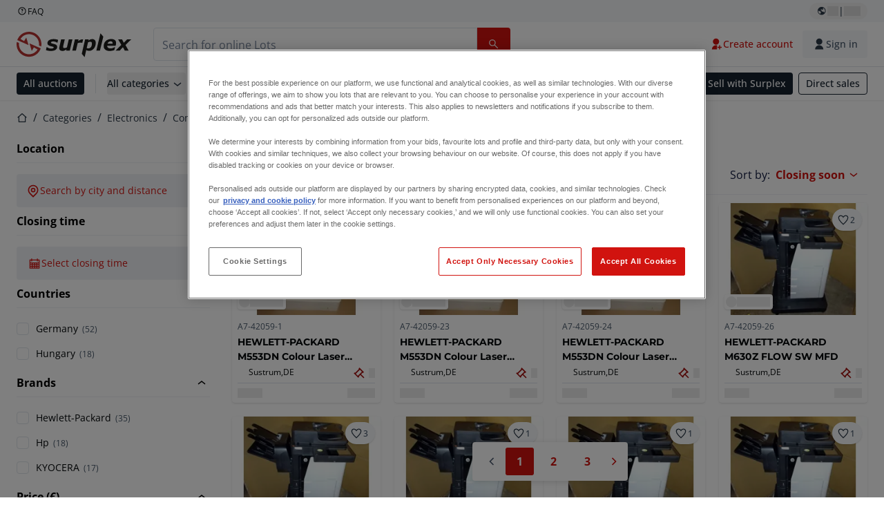

--- FILE ---
content_type: application/javascript; charset=UTF-8
request_url: https://www.surplex.com/_next/static/chunks/1303-df5f3b4392268228.js
body_size: 2352
content:
try{!function(){var e="undefined"!=typeof window?window:"undefined"!=typeof global?global:"undefined"!=typeof globalThis?globalThis:"undefined"!=typeof self?self:{},t=(new e.Error).stack;t&&(e._sentryDebugIds=e._sentryDebugIds||{},e._sentryDebugIds[t]="a4deb3ee-6951-4e56-b6d4-0282e24d7a4d",e._sentryDebugIdIdentifier="sentry-dbid-a4deb3ee-6951-4e56-b6d4-0282e24d7a4d")}()}catch(e){}!function(){try{var e="undefined"!=typeof window?window:"undefined"!=typeof global?global:"undefined"!=typeof globalThis?globalThis:"undefined"!=typeof self?self:{};e._sentryModuleMetadata=e._sentryModuleMetadata||{},e._sentryModuleMetadata[(new e.Error).stack]=function(e){for(var t=1;t<arguments.length;t++){var n=arguments[t];if(null!=n)for(var r in n)n.hasOwnProperty(r)&&(e[r]=n[r])}return e}({},e._sentryModuleMetadata[(new e.Error).stack],{"_sentryBundlerPluginAppKey:tba-fe-titan-surplex":!0})}catch(e){}}();"use strict";(self.webpackChunk_N_E=self.webpackChunk_N_E||[]).push([[1303],{19859:(e,t,n)=>{n.d(t,{C:()=>s});var r=n(72298),a=n(47223);function s(e,t,n){if(!n)return!1;let s=e===a.iN.UNDER_REVIEW||e===a.iN.REJECTED,o=!0===r.r[t].restrictScreenedBuyers;return s&&o}},33460:(e,t,n)=>{n.d(t,{A:()=>r});function r(e){var t;return!!(null==e||null==(t=e.user)?void 0:t.buyer)}},36959:(e,t,n)=>{n.d(t,{q:()=>i});var r=n(33608),a=n.n(r),s=n(59956),o=n(44130),l=n(60118);let c=l.env.STOREFRONT_CACHE_SERVICE_URL,u="true"===l.env.IS_DEPLOYED_IN_KUBERNETES;async function i(e){let{query:t,variables:n={},preview:r=!1}=e;if(!l.env.DATOCMS_API_TOKEN)throw Error("DATOCMS_API_TOKEN is not set");let i=l.env.DATOCMS_ENVIRONMENT,d="https://graphql.datocms.com",f=u&&await (0,s.cx)("tba-fe-titan-enable-dato-caching");i&&(d+="/environments/".concat(i)),r&&(d+="/preview");let p=JSON.stringify({query:t,variables:n}),h=f?a().createHash("sha1").update("".concat(p,"-").concat("SPX","-").concat("https://www.surplex.com")).digest("hex"):"";if(f){let e=await fetch("".concat(c,"?requestId=").concat(h,"&platform=").concat("SPX"));if(e.ok)return JSON.parse((await e.json()).requestJson).data}return fetch(d,{method:"POST",headers:{"Content-Type":"application/json",referrer:"Tbauctions",CLIENT:(0,o.n)(),Authorization:l.env.DATOCMS_API_TOKEN},body:p}).then(async e=>{let t=await e.json();if(!e.ok)throw JSON.stringify(t,null,2);return f&&await fetch(c,{method:"POST",headers:{"Content-Type":"application/json"},body:JSON.stringify({requestId:h,requestJson:JSON.stringify(t),platform:"SPX"})}),t}).then(e=>{if(e.errors)throw Error(JSON.stringify(e,null,2));return e.data})}},68803:(e,t,n)=>{n.d(t,{L6:()=>i});var r=n(59956),a=n(77589),s=n(67966),o=n(58263),l=n(47223),c=n(33460),u=n(19859);function i(e){let{buyerScreeningResult:t,hasLotVolatileData:n=!1,platform:i}=e,{data:d}=(0,o.useSession)(),{getFlag:f}=(0,r.I8)(),[p,h]=(0,s.useState)(null),[w,g]=(0,s.useState)(!0),[m,b]=(0,s.useState)(null),y=f("tba-fe-titan-enable-screening-rules"),v=f("tba-fe-titan-enable-screening-rules-v2-flow"),S=d&&(0,c.A)(d),E=!!t,x=(0,s.useMemo)(()=>S&&v&&!E&&!n,[S,v,E,n]);(0,s.useEffect)(()=>{x&&d&&(async()=>{g(!0),b(null);try{var e,t,n;let{result:r}=await (0,a.Uv)(d.accessToken,null==(n=d.user)||null==(t=n.userPersonas)||null==(e=t[0])?void 0:e.id);h(r)}catch(e){b(e instanceof Error?e:Error("Failed to fetch buyer screening status")),h(l.iN.APPROVED)}finally{g(!1)}})()},[x,d]);let _=(0,s.useMemo)(()=>{if(E&&g(!1),!S||!y&&!v)return l.iN.APPROVED;if(v){var e;return null!=(e=null!=t?t:p)?e:l.iN.APPROVED}return y?d.user.buyer.buyerScreeningStatus:l.iN.APPROVED},[S,y,v,d,t,p,E]),N=!0===y||!0===v;return{isScreenedBuyerRestricted:(0,s.useMemo)(()=>!i||!!_&&(0,u.C)(_,i,N),[_,i,N]),isLoading:w,error:m,buyerScreeningStatus:_}}},70530:(e,t,n)=>{n.d(t,{F:()=>l});var r=n(57774),a=n(64746),s=n(68196);let o={error:"bg-c-background-danger-subtle-default  [&_svg]:text-c-icon-danger-default",warning:"bg-c-background-warning-subtle-default  [&_svg]:text-c-icon-warning-default",info:"bg-c-background-neutral-subtle-default [&_svg]:text-c-icon-neutral-obvious-default",success:"bg-c-background-success-subtle-default [&_svg]:text-c-icon-success-default"};function l(e){let{severity:t,children:n,className:l,iconName:c,actionButton:u}=e;return(0,r.jsxs)("div",{className:(0,a.cn)("align-start inline-flex rounded px-4 py-3 text-c-text-neutral-obvious-default",o[t],l),role:"alert",children:[c&&(0,r.jsx)("div",{className:"mr-3",children:(0,r.jsx)(s.I,{className:"align-middle",name:c})}),(0,r.jsx)("div",{className:"flex-grow",children:n}),u&&u]})}},72298:(e,t,n)=>{n.d(t,{r:()=>r});let r={VAVATO:{domain:{prod:"https://www.vavato.com",acc:"https://acc.vavato.com"},supportedLocales:["en","fr","nl"],defaultLocale:"nl",name:"Vavato",customerSupportEmail:"info@vavato.com",restrictScreenedBuyers:!1},TWK:{domain:{prod:"https://www.troostwijkauctions.com",acc:"https://acc.troostwijkauctions.com"},supportedLocales:["en","fr","nl","pl","de","it","ro"],defaultLocale:"nl",name:"Troostwijk",customerSupportEmail:"info@troostwijkauctions.com",restrictScreenedBuyers:!1},SPX:{domain:{prod:"https://www.surplex.com",acc:"https://acc-surplex.tbauctions.com"},supportedLocales:["en","fr","nl","pl","de","it","ro","es"],defaultLocale:"de",name:"Surplex",customerSupportEmail:"info@surplex.com",restrictScreenedBuyers:!0},HT:{domain:{prod:"https://new.ht-kg.de/",acc:"https://acc-ht.tbauctions.com"},supportedLocales:["de","en","pl"],defaultLocale:"de",name:"HT Auctions & Valuations",customerSupportEmail:"info@ht-kg.de",restrictScreenedBuyers:!0}}},76928:(e,t,n)=>{n.d(t,{G$:()=>c});var r=n(57774),a=n(55717),s=n(66054),o=n.n(s);let l="https://www.surplex.com".includes("acc.")||"https://www.surplex.com".includes("acc-")||"https://www.surplex.com".includes(".preview.");function c(e){var t,n;let{title:s,description:c,datoSeoTags:u,languageAlternates:i,canonicalUrl:d}=e,f=null==u||null==(t=u.find(e=>"title"===e.tag))?void 0:t.content;return(0,r.jsxs)(o(),{children:[u?(0,a.R)(u):null,(0,r.jsx)("title",{children:null!=(n=null!=s?s:f)?n:"SPX"}),l&&(0,r.jsx)("meta",{name:"robots",content:"noindex"}),c&&(0,r.jsx)("meta",{name:"description",content:c}),d&&(0,r.jsx)("link",{rel:"canonical",href:d}),i&&(null==i?void 0:i.length)>0&&(null==i?void 0:i.map(e=>(0,r.jsx)("link",{rel:"alternate",hrefLang:e.hrefLang,href:e.href},"langAlt-".concat(e.hrefLang))))]})}}}]);